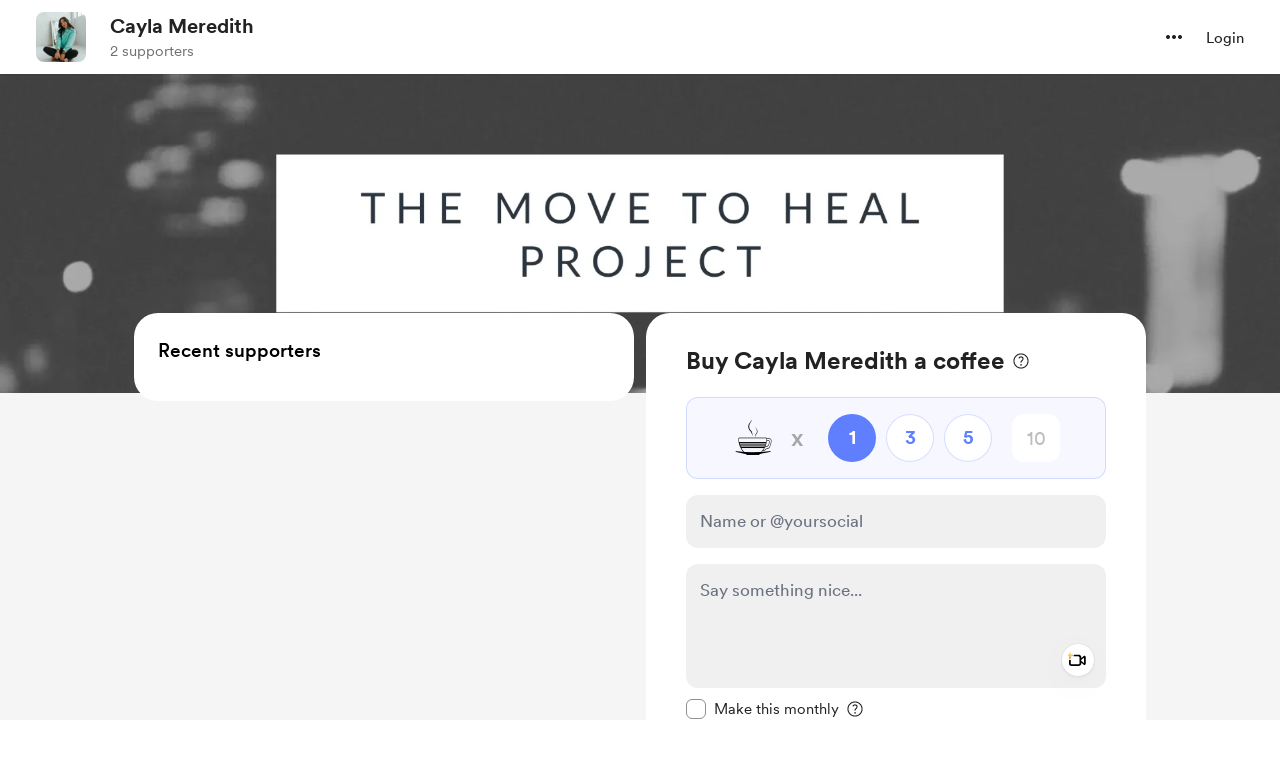

--- FILE ---
content_type: text/css
request_url: https://cdn.buymeacoffee.com/static/prod/11.3.3/build/assets/ShimmerLoader-dde565ee.css
body_size: -355
content:
.shimmerBG{animation-duration:2.2s;animation-fill-mode:forwards;animation-iteration-count:infinite;animation-name:shimmer;animation-timing-function:linear;background:#ddd;background:linear-gradient(to right,#F6F6F6 8%,#F0F0F0 18%,#F6F6F6 33%);background-size:1200px 100%}@keyframes shimmer{0%{background-position:-1200px 0}to{background-position:1200px 0}}


--- FILE ---
content_type: application/javascript
request_url: https://cdn.buymeacoffee.com/static/prod/11.3.3/build/assets/Button-4e89a9c3.js
body_size: 198
content:
import{h as o}from"./BaseLayout-fe628a45.js";import{o as s,c as n,a as r,n as t,j as d,l as u,u as i,e as p}from"./app-a70818d5.js";import{_ as b}from"./_plugin-vue_export-helper-c27b6911.js";const f={class:"flex items-center justify-center"},y={__name:"StripeElementsLoader",props:{sizeClass:{default:"w-8 h-8"},varient:{default:"dark"}},setup(e){return(a,l)=>(s(),n("div",f,[r("div",{class:t([[e.varient=="white"?"!border-white !border-b-transparent":"border-dark",e.sizeClass],"tw-circle-loader"])},null,2)]))}};const m=["type"],h={__name:"Button",props:{type:{type:String,default:"submit"},btnType:{type:String,default:"primary"},isCircularLoader:{type:Boolean,default:!1},disabled:Boolean,initiallyDisabled:Boolean},setup(e){const a=e,l=d(()=>({"dot-flashing-dark bg-dark":a.btnType==="white","dot-flashing-white bg-dark":a.btnType==="dark","dot-flashing bg-themeTextColor":a.btnType==="primary"}));return(c,g)=>(s(),n("button",{type:e.type,class:t(["tw-btn-bg relative flex justify-center items-center focus:outline-none ring-transparent",[e.disabled?"pointer-events-none":e.initiallyDisabled?"cursor-not-allowed":"cursor-pointer"," bmc-btn-wrapper-"+i(o).generateRandomNum()]])},[r("span",{class:t(["relative z-10 inline-flex w-full items-center justify-center",[e.disabled?"opacity-0":"opacity-100"," bmc-btn-"+i(o).generateRandomNum()]])},[u(c.$slots,"default",{},void 0,!0)],2),e.isCircularLoader?(s(),n("span",{key:0,class:t(["block absolute",e.disabled?"opacity-100":"opacity-0"])},[p(y,{varient:"white",sizeClass:"w-6 h-6"})],2)):(s(),n("span",{key:1,class:t(["block absolute",e.disabled?"opacity-100":"opacity-0"])},[r("span",{class:t(["w-2 h-2 rounded-full block",l.value])},null,2)],2))],10,m))}},v=b(h,[["__scopeId","data-v-1f9fcdbf"]]);export{v as A,y as _};


--- FILE ---
content_type: application/javascript
request_url: https://cdn.buymeacoffee.com/static/prod/11.3.3/build/assets/Footer.vue_vue_type_style_index_0_scoped_da4783f8_lang-f739bbab.js
body_size: 17020
content:
import{A}from"./Modal-ff3048da.js";import{_ as z}from"./ModalClose-f44a14c4.js";import{o as r,c as l,a as t,s as B,D as R,r as v,a0 as ie,b as W,t as p,u as a,n as g,e as d,g as D,h as C,f as T,w as H,ab as ne,_ as de,j as te,l as ce,i as ae,a5 as he,K as ue,C as me,F as E,L as K,m as Q,x as Z,p as re,B as fe,d as I,W as ge,y as se,P as N}from"./app-a70818d5.js";import{_ as G}from"./Facebook-26434aa3.js";import{_ as V}from"./_plugin-vue_export-helper-c27b6911.js";import{_ as pe}from"./Instagram-3170722c.js";import{A as F}from"./Button-4e89a9c3.js";import{_ as Y}from"./XIcon-9d7b97ba.js";import{h as y,r as J}from"./BaseLayout-fe628a45.js";import{a as U}from"./appVariables-ad2859bc.js";import{_ as we}from"./HeaderDropdownWrap-6522a751.js";import{_ as _e}from"./DropDown-e1dd57bf.js";import{_ as oe}from"./ImageElement-4412a2f7.js";import{_ as Ce}from"./Input-fb2fb1d4.js";import{_ as X}from"./InputError-827daeba.js";import{s as O}from"./shareUrls-9d84e9fc.js";import{_ as ee}from"./ArrowThin-2bbd07ff.js";const ke={},xe=["aria-label"],be=t("rect",{x:"0.977539",y:"0.5",width:"23",height:"19.2105",rx:"3.5",stroke:"#222222"},null,-1),ve=t("path",{"fill-rule":"evenodd","clip-rule":"evenodd",d:"M12.1967 11.5004C12.4251 11.6717 12.7391 11.6717 12.9674 11.5004L20.6406 5.74559C20.9244 5.53275 20.9819 5.13017 20.769 4.84639C20.5562 4.56261 20.1536 4.5051 19.8698 4.71793L12.5821 10.1838L5.29429 4.71793C5.01051 4.5051 4.60793 4.56261 4.3951 4.84639C4.18226 5.13017 4.23977 5.53275 4.52355 5.74559L12.1967 11.5004Z",fill:"#222222"},null,-1),$e=[be,ve];function ye(e,s){return r(),l("svg",{"aria-label":e.$t("lang.a11y.svg.mail"),width:"25",height:"24",viewBox:"0 0 25 21",fill:"none",xmlns:"http://www.w3.org/2000/svg"},$e,8,xe)}const Me=V(ke,[["render",ye]]),Le={},De=["aria-label"],He=t("path",{d:"M23.5216 3.18492C23.3859 2.67434 23.1185 2.20834 22.7462 1.83358C22.3738 1.45881 21.9095 1.18842 21.3998 1.04947C19.5234 0.544922 12.0234 0.544922 12.0234 0.544922C12.0234 0.544922 4.52344 0.544922 2.64707 1.04947C2.13737 1.18842 1.6731 1.45881 1.30073 1.83358C0.928354 2.20834 0.660943 2.67434 0.525256 3.18492C0.0234376 5.06947 0.0234375 8.99947 0.0234375 8.99947C0.0234375 8.99947 0.0234376 12.9295 0.525256 14.814C0.660943 15.3246 0.928354 15.7906 1.30073 16.1654C1.6731 16.5401 2.13737 16.8105 2.64707 16.9495C4.52344 17.454 12.0234 17.454 12.0234 17.454C12.0234 17.454 19.5234 17.454 21.3998 16.9495C21.9095 16.8105 22.3738 16.5401 22.7462 16.1654C23.1185 15.7906 23.3859 15.3246 23.5216 14.814C24.0234 12.9295 24.0234 8.99947 24.0234 8.99947C24.0234 8.99947 24.0234 5.06947 23.5216 3.18492Z",fill:"#FF0302"},null,-1),Ve=t("path",{d:"M9.56934 12.5689V5.43164L15.8421 9.00028L9.56934 12.5689Z",fill:"#FEFEFE"},null,-1),Pe=[He,Ve];function Te(e,s){return r(),l("svg",{"aria-label":e.$t("lang.a11y.svg.youtube"),width:"25",height:"18",viewBox:"0 0 25 18",fill:"none",xmlns:"http://www.w3.org/2000/svg"},Pe,8,De)}const Ue=V(Le,[["render",Te]]),Ze=["aria-label","width","height"],Se=t("path",{d:"M14.014 0.800003V17.7931C14.014 20.7793 11.5932 23.2 8.60709 23.2C5.62095 23.2 3.2002 20.7793 3.2002 17.7931C3.2002 14.807 5.62095 12.3862 8.60709 12.3862M20.9657 9.29656C17.1264 9.29656 14.014 6.18416 14.014 2.34483",stroke:"black","stroke-width":"1.5"},null,-1),je=[Se],Be={__name:"TikTok",props:{width:{default:"24"},height:{default:"24"}},setup(e){return(s,o)=>(r(),l("svg",{"aria-label":s.$t("lang.a11y.svg.tiktok"),width:e.width,height:e.height,viewBox:"0 0 24 24",fill:"none",xmlns:"http://www.w3.org/2000/svg"},je,8,Ze))}},Fe={},Ee=["aria-label"],Ie=t("path",{d:"M20.5912 11.1428L17.1627 14.5714H13.7341L10.7341 17.5714V14.5714H6.87695V1.71423H20.5912V11.1428Z",fill:"white"},null,-1),Oe=t("path",{d:"M6.02009 0L1.73438 4.28571V19.7143H6.87723V24L11.1629 19.7143H14.5915L22.3058 12V0H6.02009ZM20.5915 11.1429L17.1629 14.5714H13.7344L10.7344 17.5714V14.5714H6.87723V1.71429H20.5915V11.1429Z",fill:"#8C44F7"},null,-1),We=t("path",{d:"M18.0199 4.71423H16.3057V9.85709H18.0199V4.71423Z",fill:"#9146FF"},null,-1),Ae=t("path",{d:"M13.3061 4.71423H11.5918V9.85709H13.3061V4.71423Z",fill:"#9146FF"},null,-1),ze=[Ie,Oe,We,Ae];function Ne(e,s){return r(),l("svg",{"aria-label":e.$t("lang.a11y.svg.twitch"),width:"24",height:"24",viewBox:"0 0 24 24",fill:"none",xmlns:"http://www.w3.org/2000/svg"},ze,8,Ee)}const Re=V(Fe,[["render",Ne]]),qe={},Ke=["aria-label"],Qe=B('<g clip-path="url(#clip0_137_608)"><path d="M21 19H19V21H21V19Z" fill="black"></path><path d="M15 13H13V15H15V13Z" fill="black"></path><path d="M17 15H15V17H17V15Z" fill="black"></path><path d="M15 17H13V19H15V17Z" fill="black"></path><path d="M17 19H15V21H17V19Z" fill="black"></path><path d="M19 17H17V19H19V17Z" fill="black"></path><path d="M19 13H17V15H19V13Z" fill="black"></path><path d="M21 15H19V17H21V15Z" fill="black"></path><mask id="path-9-inside-1_137_608" fill="white"><rect x="3" y="3" width="8" height="8" rx="1"></rect></mask><rect x="3" y="3" width="8" height="8" rx="1" stroke="black" stroke-width="2.4" mask="url(#path-9-inside-1_137_608)"></rect><mask id="path-10-inside-2_137_608" fill="white"><rect x="13" y="3" width="8" height="8" rx="1"></rect></mask><rect x="13" y="3" width="8" height="8" rx="1" stroke="black" stroke-width="2.4" mask="url(#path-10-inside-2_137_608)"></rect><mask id="path-11-inside-3_137_608" fill="white"><rect x="3" y="13" width="8" height="8" rx="1"></rect></mask><rect x="3" y="13" width="8" height="8" rx="1" stroke="black" stroke-width="2.4" mask="url(#path-11-inside-3_137_608)"></rect></g><defs><clipPath id="clip0_137_608"><rect width="24" height="24" fill="white"></rect></clipPath></defs>',2),Ge=[Qe];function Ye(e,s){return r(),l("svg",{"aria-label":e.$t("lang.a11y.svg.qr_code"),width:"24",height:"24",viewBox:"0 0 24 24",fill:"none",xmlns:"http://www.w3.org/2000/svg"},Ge,8,Ke)}const Je=V(qe,[["render",Ye]]),Xe={class:"p-6 pt-8 border-b border-greyE5 w-full xs:p-4 xs:pt-8"},e1={class:"text-dark text-xl font-cr-bold text-center"},t1={class:"grid grid-cols-2 gap-4 mt-4 text-dark text-sm font-cr-book xs:mt-4"},a1=["href","aria-label"],r1=["href","aria-label"],s1=["href","aria-label"],o1={class:"p-6 pt-4 xs:p-4 xs:pt-8"},l1={class:"text-dark text-lg tracking-[-.5px] font-cr-medium text-center"},i1={class:"mt-4 flex"},n1=t("textarea",{"aria-hidden":!0,class:"absolute opacity-0 -z-10",id:"pageLink"},null,-1),d1=["value"],c1={class:"mt-6 py-4 px-4 border border-pageTheme rounded-lg bg-pageTheme05 flex justify-center"},h1={class:"text-dark font-cr-regular text-sm"},u1={class:"font-cr-bold"},m1={class:"mt-3 flex justify-center items-center"},f1={__name:"ShareElement",props:["creatorData","creatorPageUrl","creatorShortPageUrl"],setup(e){const s=e,{t:o}=R();let n="flex border items-center border-greyE5 rounded-lg p-4 hover:bg-greyF9 xs:p-4",c=v(""),k=v(""),i=v(""),m=v(!1),h=v(!1),L=ie(),f=v(""),M=v("");const S=()=>{L.value=ne(()=>de(()=>import("./QrCodeElement-fdd3a82f.js"),["assets/QrCodeElement-fdd3a82f.js","assets/app-a70818d5.js","assets/app-7d45ceca.css","assets/shareUrls-9d84e9fc.js"]))};U.IsBrowser&&(S(),h.value=!0);const x=()=>{y.copyLink("pageLink",y.trimUrl(s.creatorShortPageUrl)),m.value=!0,setTimeout(()=>{m.value=!1},2e3)};return W(()=>{let _=s.creatorData.twitter_handle?` (@${s.creatorData.twitter_handle})`:"",$=s.creatorData.work?` is ${s.creatorData.work}`:" is on @buymeacoffee!";i.value=s.creatorData.tag_emoji?s.creatorData.tag_emoji:"☕️",k.value=s.creatorData.name+$,M.value="mailto:?body="+encodeURIComponent(k.value+`🎉

`+(s.creatorData.is_payout_connected?o("lang.header.page_share_link",[s.creatorData.tag_alternative,i.value]):"")+`
`+y.trimUrl(s.creatorPageUrl)),c.value=s.creatorData.name+_+$,f.value=U.tweetUrlPrefix+encodeURIComponent(c.value+`🎉

`+(s.creatorData.is_payout_connected?o("lang.header.page_share_link",[s.creatorData.tag_alternative,i.value]):"")+`
`+y.trimUrl(s.creatorPageUrl))}),(_,$)=>(r(),l("div",null,[t("div",Xe,[t("div",e1,p(_.$t("lang.header.share_modal_title",{name:e.creatorData.name})),1),t("div",t1,[a(f)?(r(),l("a",{key:0,onclick:"window.open(this.href,'targetWindow','toolbar=no,location=0,status=no,menubar=no,scrollbars=yes,resizable=yes,width=600,height=250'); return false;",href:a(f),"aria-label":_.$t("lang.a11y.twitter_share"),class:g(a(n))},[d(Y,{width:"16",height:"16",class:"mr-4"}),D(" "+p(_.$t("lang.common.twitter")),1)],10,a1)):C("",!0),t("a",{onclick:"window.open(this.href,'targetWindow','toolbar=no,location=0,status=no,menubar=no,scrollbars=yes,resizable=yes,width=600,height=250'); return false;",href:`${a(U).fbShareUrlPrefix}${a(y).trimUrl(e.creatorPageUrl)}`,"aria-label":_.$t("lang.a11y.facebook_share"),class:g(a(n))},[d(G,{class:"mr-4 w-5"}),D(" "+p(_.$t("lang.common.facebook")),1)],10,r1),a(M)?(r(),l("a",{key:1,href:a(M),"aria-label":_.$t("lang.a11y.email_share"),class:g(a(n))},[d(Me,{class:"mr-4 w-5"}),D(" "+p(_.$t("lang.common.email")),1)],10,s1)):C("",!0),a(h)?(r(),T(a(L),{key:2,"aria-label":_.$t("lang.a11y.save_qr"),shareBoxClass:a(n)},{default:H(()=>[d(Je,{class:"mr-4 w-5"}),D(" "+p(_.$t("lang.common.qr_code")),1)]),_:1},8,["aria-label","shareBoxClass"])):C("",!0)])]),t("div",o1,[t("div",l1,p(_.$t("lang.header.share_page_link")),1),t("div",i1,[n1,t("input",{type:"text",class:"w-full border border-pageTheme rounded-lg p-3 px-4 mr-2 text-sm font-cr-book text-dark focus:border-pageTheme focus:outline-none focus:ring-0 focus:ring-offset-0",value:`${a(y).trimUrl(e.creatorShortPageUrl)}`,readonly:""},null,8,d1),d(F,{onClick:x,"aria-label":_.$t("lang.a11y.copy_link"),class:"w-34 px-2 font-cr-bold text-sm text-themeTextColor tw-theme-color-rounded-full before:rounded-lg xs:px-4 xs:text-sm",btnType:"primary"},{default:H(()=>[D(p(a(m)?_.$t("lang.common.copied"):_.$t("lang.common.copy")),1)]),_:1},8,["aria-label"])]),t("div",c1,[t("div",null,[t("div",h1,[t("span",u1,p(_.$t("lang.common.advice"))+":",1),D(" "+p(_.$t("lang.header.add_link_social_bio"))+". ",1)]),t("div",m1,[d(Ue,{class:"mr-6"}),d(pe,{class:"mr-6"}),d(Y,{width:"20",height:"20",class:"mr-6"}),d(Be,{class:"mr-6"}),d(G,{class:"mr-6"}),d(Re,{class:"mr-4"})])])])])]))}},g1={},p1={width:"24",height:"24",viewBox:"0 0 24 24",class:"fill-white group-hover:fill-primary",xmlns:"http://www.w3.org/2000/svg"},w1=t("rect",{x:"3",y:"3",width:"18",height:"18",rx:"1.5",class:"stroke-dark","stroke-width":"1.4","stroke-linejoin":"round"},null,-1),_1=t("path",{d:"M6.99902 8.25L16.999 8.25",class:"stroke-dark","stroke-width":"1.4","stroke-linecap":"round"},null,-1),C1=t("path",{d:"M6.99902 12L16.999 12",class:"stroke-dark","stroke-width":"1.4","stroke-linecap":"round"},null,-1),k1=t("path",{d:"M6.99902 15.75L11.999 15.75",class:"stroke-dark","stroke-width":"1.4","stroke-linecap":"round"},null,-1),x1=[w1,_1,C1,k1];function b1(e,s){return r(),l("svg",p1,x1)}const v1=V(g1,[["render",b1]]),$1={},y1={width:"24",height:"24",viewBox:"0 0 24 24",class:"fill-white group-hover:fill-primary",xmlns:"http://www.w3.org/2000/svg"},M1=B('<g clip-path="url(#clip0_1062_647)"><path d="M20.25 4H3.75C3.33579 4 3 4.35817 3 4.8V19.2C3 19.6418 3.33579 20 3.75 20H20.25C20.6642 20 21 19.6418 21 19.2V4.8C21 4.35817 20.6642 4 20.25 4Z" class="stroke-dark" stroke-width="1.2" stroke-linecap="round" stroke-linejoin="round"></path><path d="M3 15.7519L7.71563 11.0362C7.78541 10.9654 7.8686 10.9091 7.96034 10.8707C8.05208 10.8323 8.15054 10.8125 8.25 10.8125C8.34946 10.8125 8.44792 10.8323 8.53966 10.8707C8.6314 10.9091 8.71459 10.9654 8.78437 11.0362L12.9656 15.2175C13.0354 15.2884 13.1186 15.3446 13.2103 15.383C13.3021 15.4215 13.4005 15.4412 13.5 15.4412C13.5995 15.4412 13.6979 15.4215 13.7897 15.383C13.8814 15.3446 13.9646 15.2884 14.0344 15.2175L15.9656 13.2862C16.0354 13.2154 16.1186 13.1591 16.2103 13.1207C16.3021 13.0823 16.4005 13.0625 16.5 13.0625C16.5995 13.0625 16.6979 13.0823 16.7897 13.1207C16.8814 13.1591 16.9646 13.2154 17.0344 13.2862L21 17.2519" class="stroke-dark" stroke-width="1.2" stroke-linecap="round" stroke-linejoin="round"></path><path d="M14.625 10.5C15.2463 10.5 15.75 9.99632 15.75 9.375C15.75 8.75368 15.2463 8.25 14.625 8.25C14.0037 8.25 13.5 8.75368 13.5 9.375C13.5 9.99632 14.0037 10.5 14.625 10.5Z" fill="black"></path></g><defs><clipPath id="clip0_1062_647"><rect width="24" height="24" fill="white"></rect></clipPath></defs>',2),L1=[M1];function D1(e,s){return r(),l("svg",y1,L1)}const H1=V($1,[["render",D1]]),V1={},P1={width:"24",height:"24",viewBox:"0 0 24 24",fill:"none",xmlns:"http://www.w3.org/2000/svg"},T1=B('<g clip-path="url(#clip0_1087_150)"><path d="M18.1406 13H21.1406V18.25C21.1406 18.6478 20.9826 19.0294 20.7013 19.3107C20.42 19.592 20.0385 19.75 19.6406 19.75H18.1406C17.7428 19.75 17.3613 19.592 17.08 19.3107C16.7987 19.0294 16.6406 18.6478 16.6406 18.25V14.5C16.6406 14.1022 16.7987 13.7206 17.08 13.4393C17.3613 13.158 17.7428 13 18.1406 13Z" class="stroke-dark group-hover:fill-primary"></path><path d="M3 18.25V13H6C6.39782 13 6.77936 13.158 7.06066 13.4393C7.34196 13.7206 7.5 14.1022 7.5 14.5V18.25C7.5 18.6478 7.34196 19.0294 7.06066 19.3107C6.77936 19.592 6.39782 19.75 6 19.75H4.5C4.10218 19.75 3.72064 19.592 3.43934 19.3107C3.15804 19.0294 3 18.6478 3 18.25Z" class="stroke-dark group-hover:fill-primary"></path><path d="M21.1406 13.0003H18.1406C17.7428 13.0003 17.3613 13.1583 17.08 13.4397C16.7987 13.721 16.6406 14.1025 16.6406 14.5003V18.2503C16.6406 18.6481 16.7987 19.0297 17.08 19.311C17.3613 19.5923 17.7428 19.7503 18.1406 19.7503H19.6406C20.0384 19.7503 20.42 19.5923 20.7013 19.311C20.9826 19.0297 21.1406 18.6481 21.1406 18.2503V13.0003ZM21.1406 13.0003C21.1407 11.8121 20.9054 10.6356 20.4484 9.53875C19.9915 8.4419 19.3218 7.4464 18.4781 6.60969C17.6344 5.77297 16.6334 5.11161 15.5328 4.66375C14.4322 4.21589 13.2538 3.99041 12.0656 4.00031C10.8782 3.99165 9.70083 4.21805 8.60132 4.66647C7.5018 5.11488 6.50189 5.77645 5.6592 6.61304C4.81651 7.44963 4.1477 8.44471 3.69131 9.54094C3.23492 10.6372 2.99997 11.8129 3 13.0003M3 13.0003V18.2503C3 18.6481 3.15804 19.0297 3.43934 19.311C3.72064 19.5923 4.10218 19.7503 4.5 19.7503H6C6.39782 19.7503 6.77936 19.5923 7.06066 19.311C7.34196 19.0297 7.5 18.6481 7.5 18.2503V14.5003C7.5 14.1025 7.34196 13.721 7.06066 13.4397C6.77936 13.1583 6.39782 13.0003 6 13.0003H3Z" class="stroke-dark" stroke-width="1.5" stroke-linecap="round" stroke-linejoin="round"></path></g><defs><clipPath id="clip0_1087_150"><rect width="24" height="24" fill="white"></rect></clipPath></defs>',2),U1=[T1];function Z1(e,s){return r(),l("svg",P1,U1)}const S1=V(V1,[["render",Z1]]),j1={},B1={width:"25",height:"25",viewBox:"0 0 25 25",fill:"none",xmlns:"http://www.w3.org/2000/svg"},F1=B('<path d="M19.4848 22.0352V14.9316C19.4848 14.512 19.1446 14.1719 18.725 14.1719H4.43555C4.01594 14.1719 3.67578 14.512 3.67578 14.9316V22.0352C3.67578 22.4548 4.01594 22.795 4.43555 22.795H18.725C19.1446 22.795 19.4848 22.4548 19.4848 22.0352Z" class="fill-white stroke-dark group-hover:fill-primary" stroke-width="1.4"></path><rect x="1.52051" y="8.41797" width="20.1206" height="5.74873" rx="0.759766" class="fill-white stroke-dark group-hover:fill-primary" stroke-width="1.4"></rect><path d="M11.582 8.41797V22.7898" class="stroke-dark" stroke-width="1.4" stroke-linecap="round"></path><path d="M11.5771 4.75319C11.5771 2.96729 13.0249 1.51953 14.8108 1.51953V1.51953C16.5967 1.51953 18.0445 2.96729 18.0445 4.75319V4.75319C18.0445 6.53909 16.5967 7.98685 14.8108 7.98685H11.5771V4.75319Z" class="stroke-dark" stroke-width="1.4"></path><path d="M11.5771 4.75319C11.5771 2.96729 10.1294 1.51953 8.34349 1.51953V1.51953C6.55759 1.51953 5.10983 2.96729 5.10983 4.75319V4.75319C5.10983 6.53909 6.55759 7.98685 8.34349 7.98685H11.5771V4.75319Z" class="stroke-dark" stroke-width="1.4"></path>',5),E1=[F1];function I1(e,s){return r(),l("svg",B1,E1)}const O1=V(j1,[["render",I1]]),W1={},A1={width:"24",height:"24",viewBox:"0 0 24 24",class:"fill-white",xmlns:"http://www.w3.org/2000/svg"},z1=B('<rect x="2.3999" y="2.40234" width="19.2001" height="19.2001" rx="1.5" class="stroke-dark group-hover:fill-primary" stroke-width="1.4"></rect><path d="M15.095 14.5314L11.8282 18.0024L8.56135 14.5314C8.23722 14.187 8.05673 13.7319 8.05673 13.2589C8.05673 12.2336 8.88795 11.4023 9.91332 11.4023H9.96713C10.5475 11.4023 11.0964 11.6662 11.4589 12.1193L11.8282 12.5809L12.1974 12.1193C12.56 11.6661 13.1089 11.4023 13.6892 11.4023H13.743C14.7684 11.4023 15.5996 12.2336 15.5996 13.2589C15.5996 13.7319 15.4191 14.187 15.095 14.5314Z" fill="white" class="stroke-dark" stroke-width="1.4" stroke-linejoin="round"></path><path d="M3 7.80469H21.6001" class="stroke-dark" stroke-width="1.4" stroke-linecap="round"></path><path d="M8.25 7.5L8.25 2.99999" class="stroke-dark" stroke-width="1.4" stroke-linecap="round"></path><path d="M15 7.5L15 2.99999" class="stroke-dark" stroke-width="1.4" stroke-linecap="round"></path>',5),N1=[z1];function R1(e,s){return r(),l("svg",A1,N1)}const q1=V(W1,[["render",R1]]),K1={},Q1={width:"22",height:"22",viewBox:"0 0 22 22",fill:"none",xmlns:"http://www.w3.org/2000/svg"},G1=t("path",{d:"M2.90813 14.5996L8.47833 20.3711C9.15813 20.7353 10.7217 21.012 11.5374 19.2057C12.193 19.5559 14.5237 19.7884 15.1792 17.8218C16.029 17.9189 17.8013 17.6033 18.0927 15.5639C18.821 15.5639 20.4562 14.9084 20.2474 12.5776L12.7246 4.99434C10.0851 2.33361 5.79978 2.2806 3.09527 4.87522C0.352673 7.50639 0.268795 11.8648 2.90813 14.5996Z",class:"fill-white group-hover:fill-primary"},null,-1),Y1=t("path",{d:"M11.5374 19.2057C10.7217 21.012 9.15813 20.7353 8.47833 20.3711L2.90813 14.5996C0.268795 11.8648 0.352673 7.50639 3.09527 4.87522V4.87522C5.79978 2.2806 10.0851 2.33361 12.7246 4.99434L20.2474 12.5776C20.4562 14.9084 18.821 15.5639 18.0927 15.5639M11.5374 19.2057C12.193 19.5559 14.5237 19.7884 15.1792 17.8218M11.5374 19.2057L8.16576 15.834M15.1792 17.8218C16.029 17.9189 17.8013 17.6033 18.0927 15.5639M15.1792 17.8218L10.8932 13.5358M18.0927 15.5639L13.6207 11.0919",class:"stroke-dark","stroke-width":"1.4","stroke-linecap":"round"},null,-1),J1=t("path",{d:"M19.9463 12.9602L14.2555 6.85476C13.6432 7.34936 12.8527 8.14529 12.1285 8.78765C10.9985 9.7899 9.80204 10.4342 8.93793 9.43195C8.07382 8.4297 8.93793 6.99928 10.1344 5.85249C10.8001 5.2144 11.5024 4.43621 12.1285 4.12973C14.2555 2.91272 17.3567 2.22247 19.7571 4.77782C22.1576 7.33315 21.4229 10.6884 19.9463 12.9602Z",class:"fill-white group-hover:fill-primary"},null,-1),X1=t("path",{d:"M14.2555 6.85476L14.7676 6.37748C14.5171 6.10873 14.1015 6.07937 13.8157 6.31022L14.2555 6.85476ZM19.9463 12.9602L19.4343 13.4375L20.0451 14.0928L20.5333 13.3416L19.9463 12.9602ZM8.93793 9.43195L8.40777 9.88904H8.40777L8.93793 9.43195ZM12.1285 8.78765L12.593 9.31134V9.31134L12.1285 8.78765ZM12.1285 4.12973L12.4363 4.75843L12.4565 4.74851L12.4761 4.73731L12.1285 4.12973ZM10.1344 5.85249L9.65001 5.34714L9.65001 5.34714L10.1344 5.85249ZM19.7571 4.77782L19.247 5.25709L19.7571 4.77782ZM13.7435 7.33204L19.4343 13.4375L20.4584 12.4829L14.7676 6.37748L13.7435 7.33204ZM8.40777 9.88904C8.70392 10.2325 9.05955 10.4676 9.46714 10.5728C9.86916 10.6766 10.2669 10.64 10.6308 10.5331C11.3337 10.3266 12.0111 9.82742 12.593 9.31134L11.664 8.26396C11.1159 8.75013 10.63 9.07418 10.2362 9.18986C10.0517 9.24405 9.9177 9.24324 9.81705 9.21726C9.72196 9.19272 9.60399 9.13249 9.46809 8.97486L8.40777 9.88904ZM12.593 9.31134C12.9642 8.98211 13.3533 8.61266 13.7122 8.27703C14.0783 7.93453 14.4117 7.62847 14.6954 7.3993L13.8157 6.31022C13.4871 6.57565 13.119 6.91486 12.7558 7.25456C12.3853 7.60113 12.0171 7.95082 11.664 8.26396L12.593 9.31134ZM11.8207 3.50103C11.4095 3.70231 11.0144 4.03436 10.6703 4.35353C10.3382 4.66152 9.94543 5.06399 9.65001 5.34714L10.6188 6.35784C10.9891 6.00291 11.2803 5.69723 11.6223 5.37999C11.9523 5.07391 12.2214 4.86363 12.4363 4.75843L11.8207 3.50103ZM9.65001 5.34714C9.02005 5.95095 8.42677 6.67474 8.11606 7.43016C7.79661 8.20684 7.74613 9.12163 8.40777 9.88904L9.46809 8.97486C9.26561 8.74002 9.21513 8.43849 9.41082 7.96269C9.61526 7.46565 10.0523 6.90083 10.6188 6.35784L9.65001 5.34714ZM20.5333 13.3416C22.0901 10.9463 22.9892 7.19604 20.2673 4.29854L19.247 5.25709C21.326 7.47025 20.7556 10.4305 19.3594 12.5787L20.5333 13.3416ZM20.2673 4.29854C18.9262 2.87085 17.361 2.33316 15.8375 2.33914C14.3389 2.34503 12.9125 2.87466 11.7809 3.52215L12.4761 4.73731C13.4715 4.16778 14.6592 3.74378 15.843 3.73913C17.002 3.73458 18.1876 4.12944 19.247 5.25709L20.2673 4.29854Z",class:"fill-dark"},null,-1),et=[G1,Y1,J1,X1];function tt(e,s){return r(),l("svg",Q1,et)}const at=V(K1,[["render",tt]]),rt={class:"text-dark font-cr-bold text-base"},st={class:"mt-2 text-dark text-sm font-cr-medium text-center grid grid-cols-3 gap-x-6 xs:gap-x-1"},ot=["href"],lt=["href"],it=["href"],nt=["href"],dt=["href"],ct=["href"],ht={__name:"FeatureList",props:["mainUrl","creatorData"],setup(e){let s="h-30 flex justify-center items-center flex-col rounded-lg hover:bg-dark/5 group xs:h-25";return(o,n)=>(r(),l("div",null,[t("div",rt,p(o.$t("lang.header.choose_to_create")),1),t("div",st,[t("a",{href:`${e.mainUrl}/posts`,class:g(a(s))},[d(v1,{"aria-hidden":"true",class:"mb-4"}),D(" "+p(o.$t("lang.common.post")),1)],10,ot),t("a",{href:`${e.mainUrl}/gallery`,class:g(a(s))},[d(H1,{"aria-hidden":"true",class:"mb-4"}),D(" "+p(o.$t("lang.tab.gallery")),1)],10,lt),t("a",{href:`${e.mainUrl}/posts/audio/new`,class:g(a(s))},[d(S1,{"aria-hidden":"true",class:"mb-4"}),D(" "+p(o.$t("lang.common.audio")),1)],10,it),t("a",{href:`${e.mainUrl}/extras`,class:g(a(s))},[d(O1,{"aria-hidden":"true",class:"mb-4"}),D(" "+p(o.$t("lang.tab.shop")),1)],10,nt),e.creatorData.total_counts.all_wishlists_count>0&&e.creatorData.wishlists_with_support_exist||e.creatorData.feature_flags.hasOwnProperty("wishlist_commission")?(r(),l("a",{key:0,href:`${e.mainUrl}/wishlist`,class:g(a(s))},[d(q1,{"aria-hidden":"true",class:"mb-4"}),D(" "+p(o.$t("lang.tab.wishlist")),1)],10,dt)):C("",!0),e.creatorData.total_counts.all_commissions_count>0||e.creatorData.feature_flags.hasOwnProperty("wishlist_commission")?(r(),l("a",{key:1,href:`${e.mainUrl}/commissions`,class:g(a(s))},[d(at,{"aria-hidden":"true",class:"mb-4"}),D(" "+p(o.$t("lang.tab.commissions")),1)],10,ct)):C("",!0)])]))}},ut={width:"20",height:"20",viewBox:"0 0 20 20",fill:"none",xmlns:"http://www.w3.org/2000/svg"},mt=B('<mask id="mask0_1_798" style="mask-type:alpha;" maskUnits="userSpaceOnUse" x="2" y="2" width="16" height="17"><path d="M9.99805 2.91772V12.5011" stroke="black" stroke-width="1.66667" stroke-linecap="round" stroke-linejoin="round"></path><path d="M9.99805 2.91772L13.748 7.08439" stroke="black" stroke-width="1.66667" stroke-linecap="round" stroke-linejoin="round"></path><path d="M6.24838 7.08455L9.99838 2.91788" stroke="black" stroke-width="1.66667" stroke-linecap="round" stroke-linejoin="round"></path><path d="M3.33154 10.8331V14.9997C3.33154 16.3804 4.45083 17.4997 5.83154 17.4997H14.1649C15.5456 17.4997 16.6649 16.3804 16.6649 14.9997V10.8331" stroke="black" stroke-width="1.66667" stroke-linecap="round" stroke-linejoin="round"></path></mask>',1),ft={mask:"url(#mask0_1_798)"},gt={__name:"Share",props:["fillClass"],setup(e){return(s,o)=>(r(),l("svg",ut,[mt,t("g",ft,[t("rect",{class:g(e.fillClass?e.fillClass:""),x:"0.0161133",y:"0.179321",width:"20",height:"20",fill:"#222222"},null,2)])]))}},pt={__name:"ShareComponent",props:["fromComponent"],emits:["triggerOpenShareModal"],setup(e,{emit:s}){return v(!1),(o,n)=>(r(),T(F,{onClick:n[0]||(n[0]=c=>s("triggerOpenShareModal")),"aria-haspopup":"dialog","aria-label":o.$t("lang.a11y.share_profile"),class:g(["flex justify-center items-center cursor-pointer relative",e.fromComponent!=="creator_layout"?"w-10 h-10 tw-grey-line-border-rounded-full mr-3":"ml-3"])},{default:H(()=>[d(gt,{width:e.fromComponent==="creator_layout"?18:20,height:e.fromComponent==="creator_layout"?18:20,fillClass:{"fill-grey71":e.fromComponent==="creator_layout"}},null,8,["width","height","fillClass"])]),_:1},8,["aria-label","class"]))}},wt={class:"flex items-center relative flex-shrink-0"},_t={class:"xxs:hidden"},Ct={class:"hidden xxs:block"},kt=t("span",{"aria-hidden":"true",class:"mr-1 xxs:hidden"},"+",-1),xt={__name:"CreatorOwnPage",props:["creatorData"],emits:["triggerOpenShareModal","openEditModal","openFeatureCreateModal"],setup(e,{emit:s}){return(o,n)=>(r(),l("div",wt,[d(pt,{creatorData:e.creatorData,onTriggerOpenShareModal:n[0]||(n[0]=c=>o.$emit("triggerOpenShareModal"))},null,8,["creatorData"]),d(F,{onClick:n[1]||(n[1]=c=>o.$emit("openEditModal")),"aria-haspopup":"dialog",class:"open-edit-profile-modal cursor-pointer mr-3 font-cr-medium relative flex justify-center items-center px-3 tw-grey-line-border-rounded-full h-10 text-sm xs:mr-2"},{default:H(()=>[t("span",_t,p(o.$t("lang.header.edit_page")),1),t("span",Ct,p(o.$t("lang.common.edit")),1)]),_:1}),d(F,{onClick:n[2]||(n[2]=c=>o.$emit("openFeatureCreateModal")),"aria-haspopup":"dialog",class:"mr-3 px-5 h-10 font-cr-medium text-themeTextColor tw-theme-color-rounded-full xs:px-4 text-sm xs:mr-2"},{default:H(()=>[kt,D(" "+p(o.$t("lang.header.create")),1)]),_:1})]))}},bt=["aria-label"],vt={__name:"MoreOptionDots",props:{fillClass:{default:"fill-dark/25"}},setup(e){return(s,o)=>(r(),l("svg",{"aria-label":s.$t("lang.a11y.svg.more_options"),width:"16",height:"4",viewBox:"0 0 16 4",fill:"none",xmlns:"http://www.w3.org/2000/svg"},[t("path",{d:"M2 4C1.45 4 0.979167 3.80417 0.5875 3.4125C0.195833 3.02083 0 2.55 0 2C0 1.45 0.195833 0.979167 0.5875 0.5875C0.979167 0.195833 1.45 0 2 0C2.55 0 3.02083 0.195833 3.4125 0.5875C3.80417 0.979167 4 1.45 4 2C4 2.55 3.80417 3.02083 3.4125 3.4125C3.02083 3.80417 2.55 4 2 4ZM8 4C7.45 4 6.97917 3.80417 6.5875 3.4125C6.19583 3.02083 6 2.55 6 2C6 1.45 6.19583 0.979167 6.5875 0.5875C6.97917 0.195833 7.45 0 8 0C8.55 0 9.02083 0.195833 9.4125 0.5875C9.80417 0.979167 10 1.45 10 2C10 2.55 9.80417 3.02083 9.4125 3.4125C9.02083 3.80417 8.55 4 8 4ZM14 4C13.45 4 12.9792 3.80417 12.5875 3.4125C12.1958 3.02083 12 2.55 12 2C12 1.45 12.1958 0.979167 12.5875 0.5875C12.9792 0.195833 13.45 0 14 0C14.55 0 15.0208 0.195833 15.4125 0.5875C15.8042 0.979167 16 1.45 16 2C16 2.55 15.8042 3.02083 15.4125 3.4125C15.0208 3.80417 14.55 4 14 4Z",fill:"#1C1B1F",class:g(e.fillClass?e.fillClass:"")},null,2)],8,bt))}},$t={},yt={width:"40",height:"40",viewBox:"0 0 40 40",fill:"none",xmlns:"http://www.w3.org/2000/svg"},Mt=t("mask",{id:"mask0_71_1188",style:{"mask-type":"alpha"},maskUnits:"userSpaceOnUse",x:"0",y:"0",width:"40",height:"40"},[t("rect",{width:"40",height:"40",fill:"#D9D9D9"})],-1),Lt=t("g",{mask:"url(#mask0_71_1188)"},[t("path",{d:"M21.3454 3.44027L34.8208 11.4958C35.174 11.7073 35.4311 11.9881 35.5921 12.3382C35.7531 12.6882 35.8336 13.0413 35.8336 13.3974V31.5598C35.8336 32.2761 35.5782 32.8897 35.0674 33.4005C34.5566 33.9113 33.9431 34.1666 33.2267 34.1666H6.77383C6.05749 34.1666 5.44394 33.9113 4.93316 33.4005C4.42238 32.8897 4.16699 32.2761 4.16699 31.5598V13.3974C4.16699 13.0413 4.25033 12.6882 4.41699 12.3382C4.58366 11.9881 4.83792 11.7073 5.17978 11.4958L18.6552 3.44027C19.0743 3.20808 19.5249 3.09198 20.0069 3.09198C20.489 3.09198 20.9351 3.20808 21.3454 3.44027ZM20.2567 20.9231L33.4853 13.1133L20.2567 5.19661C20.1712 5.14319 20.0858 5.11648 20.0003 5.11648C19.9148 5.11648 19.8293 5.14319 19.7439 5.19661L6.51524 13.1133L19.7439 20.9231C19.8293 20.9765 19.9148 21.0032 20.0003 21.0032C20.0858 21.0032 20.1712 20.9765 20.2567 20.9231ZM18.6723 22.6709L6.26095 15.3226V31.5598C6.26095 31.7094 6.30903 31.8323 6.4052 31.9284C6.50137 32.0246 6.62424 32.0727 6.77383 32.0727H33.2267C33.3763 32.0727 33.4992 32.0246 33.5954 31.9284C33.6915 31.8323 33.7396 31.7094 33.7396 31.5598V15.3226L21.3282 22.6709C20.9231 22.9031 20.4817 23.0192 20.0041 23.0192C19.5265 23.0192 19.0826 22.9031 18.6723 22.6709Z",fill:"#1C1B1F"})],-1),Dt=[Mt,Lt];function Ht(e,s){return r(),l("svg",yt,Dt)}const Vt=V($t,[["render",Ht]]),Pt=["for"],Tt=["disabled","id"],Ut={__name:"CheckBoxSmall",props:{checked:{default:!0},disabled:{default:!1},value:{default:null},id:{type:String},labelClass:{default:"relative"},boxBorder:{default:"border-dark/50 hover:border-dark/90"}},emits:["update:checked"],setup(e,{emit:s}){const o=e,n=te({get(){return o.checked},set(c){o.disabled||s("update:checked",c)}});return(c,k)=>(r(),l("label",{class:g(["inline-flex cursor-pointer items-center",e.labelClass]),for:e.id},[t("span",{class:g(["text-[14px] pl-6 leading-[20px]",n.value?"text-dark":"text-grey71"])},[ce(c.$slots,"default")],2),ae(t("input",{type:"checkbox",disabled:e.disabled,"onUpdate:modelValue":k[0]||(k[0]=i=>n.value=i),id:e.id,class:"absolute left-0 top-0 opacity-0 w-full h-full cursor-pointer tw-checkbox"},null,8,Tt),[[he,n.value]]),t("span",{class:g(["tw-checkmark tw-input-common w-[14px] h-[14px] border border-solid absolute rounded top-1 left-0 ring-0 ring-gray-300 hover:border-dark15 after:left-[1px] after:top-[1.5px] after:w-[10px] after:h-[10px]",[e.boxBorder,n.value?"":"hover:ring-[3px]"]])},null,2)],10,Pt))}},Zt={class:"w-100 p-6 bg-white rounded-xl xs:w-full xs:rounded-b-none xs:pt-8 xs:p-4"},St={class:"flex justify-center"},jt={class:"text-dark font-cr-bold text-xl text-center mt-4"},Bt={class:"relative flex mt-4"},Ft={key:1,class:"flex justify-center text-dark font-cr-regular mt-4"},Et={class:"text-center"},It={class:"text-xl font-cr-medium mt-4"},Ot={class:"text-sm mt-2"},Wt={class:"flex flex-wrap mx-auto justify-center my-4 otp-input"},At=["onUpdate:modelValue","onInput","onKeydown"],zt={__name:"Follow",props:["creatorData"],emits:["close"],setup(e,{emit:s}){const o=e;let n=v(!1),c=v(!1),k=v([]);v([]);let i=v(!0),m=ue(["","","","","",""]),h=me({email:""});const L=()=>{m.map(u=>{}),h.email="",s("close")},f=(u,w)=>{const b=new Date;b.setTime(b.getTime()+5*60*1e3);const P="expires="+b.toUTCString();document.cookie=`${u}=${w}; ${P}; path=/`};W(()=>{const u=U.IsBrowser?y.getCookieValue("follow_user"):"";if(u){const w=u.split("&");for(const b of w){const[P,q]=b.split("=");if(P==="creator")if(P==="creator"&&+q===o.creatorData.project_id)n.value=!0,setTimeout(()=>{k.value[0].focus()},100);else return;else P==="email"&&n.value&&(h.email=q)}}});const M=()=>{y.validationCheck(h).then(()=>{axios.post(`api/v1/project/${o.creatorData.project_id}/follow/email`,h).then(function(){f("follow_user",`email=${h.email}&creator=${o.creatorData.project_id}`),n.value=!0,c.value=!1,setTimeout(()=>{_(0)},100)}).catch(u=>{c.value=!1,u.response.status===401?U.IsBrowser&&(window.location=`${U.appUrl}/login?email=${h.email}`):h.errors.email=u.response.data.errors.email[0]})}).catch(u=>{c.value=!1})},S=()=>{let u={email:h.email,otp:m.join(""),project_id:o.creatorData.project_id,should_notify_email:i.value};axios.post("auth/otp/action",u).then(async w=>{y.deleteCookieByName("follow_user"),await J.loginOldRepo(w.data.access_token),await J.getAccessTokenForBmcV2(w.data.access_token),setTimeout(()=>{window.location.reload(),L()},500)}).catch(w=>{y.deleteCookieByName("follow_user"),c.value=!1,w.response.status===401&&U.IsBrowser&&L(),h.errors.otp=w.response.data?w.response.data.errors.otp[0]:"lang.error.server_error"})},x=()=>{c.value=!0,n.value?S():M()},_=u=>{h.errors.otp="",u<6&&k.value[u]&&k.value[u].focus()},$=(u,w)=>{w.key==="Backspace"&&!m[u-1]&&u>0&&u!==1&&(m[u-2]="",k.value[u-2].focus())},j=u=>{h.errors.otp="";const w=u.clipboardData.getData("text");w.length===6&&/^\d{6}$/.test(w)&&w.split("").forEach((b,P)=>m[P]=b),setTimeout(()=>{k.value[5].focus()},10)};return(u,w)=>(r(),l("div",Zt,[d(z,{onClick:w[0]||(w[0]=b=>u.$emit("close")),class:"w-10 h-10 absolute right-3 top-3 xs:top-2",iconSize:{width:16,height:16}}),a(n)?(r(),l("div",Ft,[t("div",Et,[d(Vt,{class:"mx-auto"}),t("div",It,p(u.$t("lang.header.check_your_inbox")),1),t("div",Ot,p(u.$t("lang.header.follow_success",{email:a(h).email})),1),t("div",Wt,[(r(),l(E,null,re(6,b=>ae(t("input",{key:b,"onUpdate:modelValue":P=>a(m)[b-1]=P,ref_for:!0,ref_key:"otpInputs",ref:k,onInput:P=>_(b),onKeydown:[P=>$(b,P),K(Q(x,["prevent"]),["enter"])],onPaste:j,placeholder:"0",class:g(["w-10 h-12 text-center placeholder-grey71/50 text-dark bg-dark/5 border-dark/10 focus:bg-white focus:border-dark outline-none shadow-none focus:ring-0",(b===1?"rounded-l-lg":"")+(b===3?"mr-2 rounded-r-lg":"")+(b===4?"ml-2 rounded-l-lg":"")+(b===6?"rounded-r-lg":"")]),type:"text",maxlength:"1"},null,42,At),[[fe,a(m)[b-1]]])),64))]),a(h).errors.otp?(r(),T(X,{key:0,class:"my-2",message:u.$t(a(h).errors.otp)},null,8,["message"])):C("",!0),d(F,{onClick:x,disabled:a(c),class:"w-full h-12 mt-6 font-cr-bold text-themeTextColor tw-theme-color-rounded-full"},{default:H(()=>[D(p(u.$t("lang.common.confirm")),1)]),_:1},8,["disabled"])])])):(r(),l(E,{key:0},[t("div",St,[e.creatorData&&e.creatorData.dp?(r(),T(oe,{key:0,src:e.creatorData.dp,alt:e.creatorData.slug,width:100,height:100,intrinsicSize:400,class:"w-25 h-25",imageClass:"w-25 h-25 border-white rounded-full xs:w-20 xs:h-20 xs:border-2"},null,8,["src","alt"])):C("",!0)]),t("div",jt,p(u.$t("lang.header.follow"))+" "+p(u.$page.props.creator_data.data.name),1),d(Ce,{placeholder:"janedoe@gmail.com",modelValue:a(h).email,"onUpdate:modelValue":w[1]||(w[1]=b=>a(h).email=b),autofocus:"",hasError:a(h).errors.email,onInput:w[2]||(w[2]=b=>a(h).errors.email=""),onKeydown:K(Q(x,["prevent"]),["enter"]),class:g(["bg-dark/5 w-full mt-6 rounded-lg",a(h).errors.email?"":"border-transparent"])},null,8,["modelValue","hasError","onKeydown","class"]),a(h).errors.email?(r(),T(X,{key:0,class:"my-2",message:u.$t(a(h).errors.email)},null,8,["message"])):C("",!0),t("div",Bt,[d(Ut,{id:"email_supporters",checked:a(i),"onUpdate:checked":w[3]||(w[3]=b=>Z(i)?i.value=b:i=b),class:"absolute right-0 top-0"},{default:H(()=>[t("div",null,p(u.$t("lang.header.send_email_option",{name:e.creatorData.name})),1)]),_:1},8,["checked"])]),d(F,{onClick:x,disabled:a(c),class:"w-full h-12 mt-6 font-cr-bold text-themeTextColor tw-theme-color-rounded-full"},{default:H(()=>[D(p(u.$t("lang.header.follow")),1)]),_:1},8,["disabled"])],64))]))}},Nt={width:"18",height:"18",viewBox:"0 0 18 18",fill:"none",xmlns:"http://www.w3.org/2000/svg"},Rt=B('<mask id="mask0_72_118" style="mask-type:alpha;" maskUnits="userSpaceOnUse" x="2" y="1" width="14" height="16"><path d="M8.99854 2.62592V11.2509" stroke="black" stroke-width="1.3" stroke-linecap="round" stroke-linejoin="round"></path><path d="M8.99854 2.62592L12.3735 6.37591" stroke="black" stroke-width="1.3" stroke-linecap="round" stroke-linejoin="round"></path><path d="M5.62354 6.3761L8.99854 2.62609" stroke="black" stroke-width="1.3" stroke-linecap="round" stroke-linejoin="round"></path><path d="M2.99854 9.74969V13.2497C2.99854 14.6304 4.11782 15.7497 5.49853 15.7497H12.4985C13.8792 15.7497 14.9985 14.6304 14.9985 13.2497V9.74969" stroke="black" stroke-width="1.3" stroke-linecap="round" stroke-linejoin="round"></path></mask>',1),qt={mask:"url(#mask0_72_118)"},Kt={__name:"ShareDropDown",props:["fillClass"],setup(e){return(s,o)=>(r(),l("svg",Nt,[Rt,t("g",qt,[t("rect",{x:"0.0146484",y:"0.161377",width:"18",height:"18",fill:"#222",class:g(e.fillClass?e.fillClass:"")},null,2)])]))}},Qt=["aria-label","aria-expanded"],Gt={class:"w-full flex flex-col p-[6px]",role:"menu","aria-modal":"true"},Yt={class:"px-3 py-2 hover:bg-dark/5 active:bg-dark/10 flex items-center gap-2 rounded-lg"},Jt={key:0,width:"20",height:"20",viewBox:"0 0 20 20",fill:"none",xmlns:"http://www.w3.org/2000/svg"},Xt=t("mask",{id:"mask0_0_161",style:{"mask-type":"alpha"},maskUnits:"userSpaceOnUse",x:"0",y:"0",width:"20",height:"20"},[t("rect",{width:"20",height:"20",fill:"#D9D9D9"})],-1),ea=t("g",{mask:"url(#mask0_0_161)"},[t("path",{d:"M14.75 11V9.25H13V7.75H14.75V6H16.25V7.75H18V9.25H16.25V11H14.75ZM8 10C7.16667 10 6.45833 9.70833 5.875 9.125C5.29167 8.54167 5 7.83333 5 7C5 6.16667 5.29167 5.45833 5.875 4.875C6.45833 4.29167 7.16667 4 8 4C8.83333 4 9.54167 4.29167 10.125 4.875C10.7083 5.45833 11 6.16667 11 7C11 7.83333 10.7083 8.54167 10.125 9.125C9.54167 9.70833 8.83333 10 8 10ZM2 16V14.0833C2 13.7253 2.08681 13.3962 2.26042 13.096C2.43403 12.7959 2.67361 12.5556 2.97917 12.375C3.74306 11.9306 4.54861 11.5903 5.39583 11.3542C6.24306 11.1181 7.11111 11 8 11C8.88889 11 9.75694 11.1181 10.6042 11.3542C11.4514 11.5903 12.2569 11.9306 13.0208 12.375C13.3264 12.5556 13.566 12.7959 13.7396 13.096C13.9132 13.3962 14 13.7253 14 14.0833V16H2ZM3.5 14.5H12.5V14.0833C12.5 13.9935 12.479 13.9118 12.437 13.8382C12.395 13.7647 12.3396 13.7075 12.2708 13.6667C11.6181 13.2917 10.9306 13.0035 10.2083 12.8021C9.48611 12.6007 8.75 12.5 8 12.5C7.25 12.5 6.51389 12.6007 5.79167 12.8021C5.06944 13.0035 4.38194 13.2917 3.72917 13.6667C3.66042 13.7075 3.60503 13.7647 3.56302 13.8382C3.52101 13.9118 3.5 13.9935 3.5 14.0833V14.5ZM8.00442 8.5C8.41814 8.5 8.77083 8.35269 9.0625 8.05808C9.35417 7.76346 9.5 7.40929 9.5 6.99558C9.5 6.58186 9.35269 6.22917 9.05808 5.9375C8.76346 5.64583 8.40929 5.5 7.99558 5.5C7.58186 5.5 7.22917 5.64731 6.9375 5.94192C6.64583 6.23654 6.5 6.59071 6.5 7.00442C6.5 7.41814 6.64731 7.77083 6.94192 8.0625C7.23654 8.35417 7.59071 8.5 8.00442 8.5Z",fill:"#1C1B1F"})],-1),ta=[Xt,ea],aa={key:1,width:"20",height:"20",viewBox:"0 0 20 20",fill:"none",xmlns:"http://www.w3.org/2000/svg"},ra=t("mask",{id:"mask0_72_93",style:{"mask-type":"alpha"},maskUnits:"userSpaceOnUse",x:"0",y:"0",width:"20",height:"20"},[t("rect",{width:"20",height:"20",fill:"#D9D9D9"})],-1),sa=t("g",{mask:"url(#mask0_72_93)"},[t("path",{d:"M10.9375 16H3.5C3.0875 16 2.73438 15.8531 2.44063 15.5594C2.14688 15.2656 2 14.9125 2 14.5V14.0833C2 13.7222 2.08681 13.3924 2.26042 13.0938C2.43403 12.7951 2.67361 12.5556 2.97917 12.375C3.72917 11.9306 4.52778 11.5903 5.375 11.3542C6.22222 11.1181 7.09722 11 8 11C8.31944 11 8.64236 11.0208 8.96875 11.0625C9.29514 11.1042 9.63889 11.1667 10 11.25L8.72917 12.5417C8.52083 12.5139 8.36806 12.5 8.27083 12.5H8C7.26389 12.5 6.53472 12.5972 5.8125 12.7917C5.09028 12.9861 4.39583 13.2778 3.72917 13.6667C3.66042 13.7075 3.60503 13.7647 3.56302 13.8382C3.52101 13.9118 3.5 13.9935 3.5 14.0833V14.5H9.45833L10.9375 16ZM13.0417 13.875L16.4167 10.5208C16.5694 10.3681 16.7431 10.2917 16.9375 10.2917C17.1319 10.2917 17.3056 10.3681 17.4583 10.5208C17.6111 10.6736 17.6875 10.8507 17.6875 11.0521C17.6875 11.2535 17.6111 11.4306 17.4583 11.5833L13.5921 15.4574C13.439 15.6108 13.2604 15.6875 13.0562 15.6875C12.8521 15.6875 12.6736 15.6111 12.5208 15.4583L10.75 13.6875C10.5972 13.5347 10.5208 13.3611 10.5208 13.1667C10.5208 12.9722 10.5972 12.7986 10.75 12.6458C10.9028 12.4931 11.0799 12.4167 11.2812 12.4167C11.4826 12.4167 11.6597 12.4931 11.8125 12.6458L13.0417 13.875ZM8 10C7.16667 10 6.45833 9.70833 5.875 9.125C5.29167 8.54167 5 7.83333 5 7C5 6.16667 5.29167 5.45833 5.875 4.875C6.45833 4.29167 7.16667 4 8 4C8.83333 4 9.54167 4.29167 10.125 4.875C10.7083 5.45833 11 6.16667 11 7C11 7.83333 10.7083 8.54167 10.125 9.125C9.54167 9.70833 8.83333 10 8 10ZM8.00442 8.5C8.41814 8.5 8.77083 8.35269 9.0625 8.05808C9.35417 7.76346 9.5 7.40929 9.5 6.99558C9.5 6.58186 9.35269 6.22917 9.05808 5.9375C8.76346 5.64583 8.40929 5.5 7.99558 5.5C7.58186 5.5 7.22917 5.64731 6.9375 5.94192C6.64583 6.23654 6.5 6.59071 6.5 7.00442C6.5 7.41814 6.64731 7.77083 6.94192 8.0625C7.23654 8.35417 7.59071 8.5 8.00442 8.5Z",fill:"#1C1B1F"})],-1),oa=[ra,sa],la={class:"text-dark text-sm font-cr-book leading-5"},ia={key:1,class:"cursor-pointer",tabindex:"2"},na={class:"w-5 h-5 flex items-center justify-center"},da={class:"text-dark font-cr-book text-sm leading-5"},ca={class:"cursor-pointer",tabindex:"3"},ha=["href"],ua=t("div",{class:"w-5 h-5 flex items-center justify-center"},[t("svg",{width:"20",height:"20",viewBox:"0 0 20 20",fill:"none",xmlns:"http://www.w3.org/2000/svg"},[t("mask",{id:"mask0_72_60",style:{"mask-type":"alpha"},maskUnits:"userSpaceOnUse",x:"0",y:"0",width:"20",height:"20"},[t("rect",{width:"20",height:"20",fill:"#D9D9D9"})]),t("g",{mask:"url(#mask0_72_60)"},[t("path",{d:"M5.5 11V16.25C5.5 16.4625 5.42855 16.6406 5.28565 16.7844C5.14273 16.9281 4.96565 17 4.7544 17C4.54313 17 4.36458 16.9281 4.21875 16.7844C4.07292 16.6406 4 16.4625 4 16.25V3.75C4 3.5375 4.07188 3.35937 4.21563 3.21562C4.35938 3.07187 4.5375 3 4.75 3H10.4113C10.5954 3 10.7547 3.05274 10.8892 3.15821C11.0236 3.26368 11.1092 3.39844 11.1458 3.5625L11.5 5H15.25C15.4625 5 15.6406 5.07187 15.7844 5.21562C15.9281 5.35937 16 5.5375 16 5.75V12.25C16 12.4625 15.9281 12.6406 15.7844 12.7844C15.6406 12.9281 15.4625 13 15.25 13H11.5833C11.4088 13 11.253 12.9473 11.1159 12.8418C10.9788 12.7363 10.8916 12.6016 10.8542 12.4375L10.5 11H5.5ZM12.1667 11.5H14.5V6.5H10.9167C10.7422 6.5 10.5864 6.44726 10.4493 6.34179C10.3121 6.23632 10.2249 6.10156 10.1875 5.9375L9.83333 4.5H5.5V9.5H11.0833C11.2578 9.5 11.4136 9.55274 11.5507 9.65821C11.6879 9.76368 11.7751 9.89844 11.8125 10.0625L12.1667 11.5Z",fill:"#1C1B1F"})])])],-1),ma={class:"text-dark font-cr-book text-sm leading-5"},fa={__name:"PublicMoreOption",props:["creatorData","fromComponent"],emits:["triggerOpenShareModal","triggerFollowModalParent"],setup(e,{emit:s}){const o=e;let n=v(!1),c=v(!1),k=v(o.creatorData.following),i=v(!1);const m=()=>{I().props.current_user_data?(i.value=!0,k.value=!k.value,axios.post(`/api/v1/project/${o.creatorData.project_id}/follow`).then(function(f){ge.reload({only:["creator_data"]}),setTimeout(()=>{i.value=!1,window.location.reload()},200)}).catch(()=>{i.value=!1})):(c.value=!0,h(!0))},h=f=>{y.checkIsTab()&&s("triggerFollowModalParent",f)},L=f=>{n.value=f};return(f,M)=>(r(),l("div",null,[d(_e,{align:"right",contentClasses:"bg-white rounded-lg shadow-dropdown-sm border border-dark/5 !mt-0 overflow-y-hidden",widthClass:"w-[200px]",getDropdownCheck:!0,onIsOpen:L,class:"flex-shrink-0"},{trigger:H(()=>[t("div",{role:"button",tabindex:"0","aria-label":f.$t("lang.a11y.more_options"),"aria-haspopup":"menu","aria-expanded":a(n),class:g(["w-8 h-8 flex items-center justify-center cursor-pointer transition-all duration-100 ease hover:bg-greyF9 active:bg-dark/10 select-none rounded-full mr-4 xs:mr-0",a(n)?"bg-dark/5  xs:hover:bg-greyDD xs:bg-greyDD":""])},[d(vt,{fillClass:e.fromComponent==="creator_layout"?`fill-grey71 ${a(n)?"xs:fill-dark":""}`:"fill-dark"},null,8,["fillClass"])],10,Qt)]),content:H(()=>[t("ul",Gt,[!e.creatorData.own_page&&!e.creatorData.auth_user_blocked?(r(),l("li",{key:0,tabindex:"1",role:"button",onClick:m,class:"cursor-pointer select-none follow-user"},[t("div",Yt,[t("div",null,[a(k)?(r(),l("svg",aa,oa)):(r(),l("svg",Jt,ta))]),t("div",la,p(a(k)?f.$t("lang.header.following"):f.$t("lang.header.follow")),1)])])):C("",!0),e.fromComponent!=="creator_layout"?(r(),l("li",ia,[t("div",{role:"button",tabindex:"0",onClick:M[0]||(M[0]=S=>f.$emit("triggerOpenShareModal")),class:g(["px-3 py-2 hover:bg-dark/5 active:bg-dark/10 flex items-center gap-2 rounded-lg",e.creatorData.own_page?"mt-2":""])},[t("div",na,[d(Kt)]),t("div",da,p(f.$t("lang.common.share")),1)],2)])):C("",!0),t("li",ca,[t("a",{rel:"nofollow",class:"px-3 py-2 hover:bg-dark/5 active:bg-dark/10 flex items-center gap-2 rounded-lg",href:`${a(U).appUrl}/report?username=${e.creatorData.slug}`},[ua,t("div",ma,p(f.$t("lang.common.report")),1)],8,ha)])])]),_:1}),a(c)?(r(),T(A,{key:0,onClose:M[2]||(M[2]=S=>{Z(c)?c.value=!1:c=!1,h(!1)})},{default:H(()=>[d(zt,{creatorData:e.creatorData,onClose:M[1]||(M[1]=S=>{Z(c)?c.value=!1:c=!1,h(!1)})},null,8,["creatorData"])]),_:1})):C("",!0)]))}},ga={class:"w-125 bg-white rounded-xl p-6 xs:w-full xs:p-4 xs:pt-8 xs:rounded-b-none"},pa={class:"w-110 bg-white rounded-xl xs:w-full xs:rounded-b-none"},wa={__name:"CreatorPageHeaderOptions",props:["creatorData","tabsLength","mobileClass","singlePageHeader","toggleShareModal"],emits:["openEditModal"],setup(e,{emit:s}){const o=e,{locale:n}=R();let c=O.creatorPage(),k=O.creatorShortPageUrl(),i=v(!1),m=v(!1);W(()=>{y.getParamsValueFromUrl("share")&&(m.value=!0)}),se(()=>o.toggleShareModal,()=>{m.value=!0});const h=()=>{m.value=!1,y.removeParamsFromUrl("share")};return(L,f)=>(r(),l(E,null,[t("div",{class:g(["flex items-center justify-end relative xl:w-auto",[e.mobileClass,a(n)!=="en-US"?"w-[500px]":`${e.tabsLength>5?"w-[345px]":"w-100"}`,{"xxs:-mt-[7px]":!e.singlePageHeader}]])},[e.singlePageHeader?C("",!0):(r(),l(E,{key:0},[e.creatorData.own_page&&!e.creatorData.auth_user_blocked&&!a(y).checkIsTab()?(r(),T(xt,{key:0,creatorData:e.creatorData,onOpenEditModal:f[0]||(f[0]=M=>L.$emit("openEditModal")),onTriggerOpenShareModal:f[1]||(f[1]=M=>Z(m)?m.value=!0:m=!0),onOpenFeatureCreateModal:f[2]||(f[2]=M=>Z(i)?i.value=!0:i=!0)},null,8,["creatorData"])):C("",!0),!e.creatorData.own_page&&(!a(y).checkIsTab()&&!e.singlePageHeader||e.singlePageHeader)?(r(),T(fa,{key:1,class:g({"maxmd:mr-5":e.singlePageHeader}),creatorData:e.creatorData,onTriggerOpenShareModal:f[3]||(f[3]=M=>Z(m)?m.value=!0:m=!0)},null,8,["class","creatorData"])):C("",!0)],64)),d(we,{onOpenEditModal:f[4]||(f[4]=M=>L.$emit("openEditModal")),onOpenFeatureCreateModal:f[5]||(f[5]=M=>Z(i)?i.value=!0:i=!0)})],2),a(i)?(r(),T(A,{key:0,onClose:f[7]||(f[7]=M=>Z(i)?i.value=!1:i=!1)},{default:H(()=>[t("div",ga,[d(z,{role:"button",tabindex:"0","aria-label":L.$t("lang.a11y.close_popup"),onClick:f[6]||(f[6]=M=>Z(i)?i.value=!1:i=!1),class:"w-8 h-8 absolute right-3 top-4 xs:top-2",iconSize:{width:14,height:14}},null,8,["aria-label"]),d(ht,{mainUrl:a(U).mainUrl,creatorData:e.creatorData},null,8,["mainUrl","creatorData"])])]),_:1})):C("",!0),a(m)?(r(),T(A,{key:1,onClose:h},{default:H(()=>[t("div",pa,[d(z,{role:"button",tabindex:"0","aria-label":L.$t("lang.a11y.close_popup"),onClick:h,class:"w-8 h-8 absolute right-3 top-4 xs:top-2",iconSize:{width:14,height:14}},null,8,["aria-label"]),d(f1,{creatorData:e.creatorData,creatorPageUrl:a(c),creatorShortPageUrl:a(k)},null,8,["creatorData","creatorPageUrl","creatorShortPageUrl"])])]),_:1})):C("",!0)],64))}};const _a={key:0,class:"w-[20px] h-2"},Ca={class:"tw-tab-each relative text-sm font-cr-medium flex-shrink-0 last:mr-0 pb-px"},ka={key:0,class:"capitalize"},xa={key:1,class:"w-[20px] h-2"},ba=["aria-hidden","aria-label"],va=["aria-hidden","aria-label"],$a={__name:"Tab",props:["mobileTab"],emits:["emitTabsLength"],setup(e,{emit:s}){I().props.current_user_data;let o=v(0),n=v(!1),c=I().props.creator_tab_data.data.filter(x=>x.show_tab),k=c.filter(x=>x.show_tab&&x.active_tab);const i=v(null),m=v(null),{locale:h}=R();W(()=>{if(s("emitTabsLength",c.length),!!i.value){if(k[0].name==="home"||k[0].name==="membership"||k[0].name==="posts"){L(i.value);return}setTimeout(()=>{k[0].name==="gallery"?i.value.scrollLeft=110:i.value&&(i.value.scrollLeft=i.value.scrollWidth),L(i.value)},10)}}),y.checkIsMobile()&&document.addEventListener("touchend",function(x){o.value=100*i.value.scrollLeft/(m.value.scrollWidth-i.value.offsetWidth)});const L=()=>{o.value=100*i.value.scrollLeft/(m.value.scrollWidth-i.value.offsetWidth),setTimeout(()=>{n.value=m.value.scrollWidth>i.value.offsetWidth},100)},f=x=>{let _=i.value,$=y.checkIsMobile()?240:400;M(_,x,20,$,10)},M=(x,_,$,j,u)=>{let w=0,b=setInterval(function(){_=="left"?x.scrollLeft-=u:x.scrollLeft+=u,w+=u,w>=j&&U.IsBrowser&&window.clearInterval(b),o.value=100*x.scrollLeft/(m.value.scrollWidth-x.offsetWidth)},$)},S=(x,_)=>{let $=["text-pageTheme","hover:text-pageTheme","active:text-pageTheme","border-pageTheme","border-after"],j=["text-dark"];document.querySelectorAll(".tw-tab-each").forEach(w=>{w.classList.remove(...$),w.classList.add(...j)}),x.target.classList.add(...$),x.target.classList.remove(...j)};return(x,_)=>a(c).length>1?(r(),l("div",{key:0,class:g([[a(h)!=="en-US"?"minxl:w-[400px]":`${a(c).length>5?"minxl:w-[581px]":"minxl:w-[480px]"}`,{"tw-slider-shadow-grey-after after:w-2":a(n)&&a(o)<99&&e.mobileTab},{"tw-slider-shadow-after after:w-2":a(n)&&a(o)<99&&!e.mobileTab},{"tw-slider-shadow-grey-before":a(o)>0&&e.mobileTab},{"tw-slider-shadow-before":a(o)>0&&!e.mobileTab}],"tw-tab-main-wrap relative xs:w-auto mx-auto"])},[t("div",{ref_key:"tabWrapper",ref:i,class:g([{"overflow-x-auto w-[440px]":a(h)!=="en-US"},{"xs:w-screen xxs:!w-screen":e.mobileTab},"tw-tab-inner-wrap tw-hide-scrollbar text-center xl:overflow-x-auto xl:w-[405px] xs:w-80 xxs:!w-[262px]"])},[t("div",{ref_key:"tabInnerWrapper",ref:m,class:g(["inline-flex xs:gap-1.5 relative",[a(c).length>4?"xs:justify-start":"",a(h)!=="en-US"?"gap-3 justify-start":"gap-5 justify-center"]])},[e.mobileTab?(r(),l("div",_a)):C("",!0),(r(!0),l(E,null,re(a(c).filter($=>$.data_exists),$=>(r(),l("div",Ca,[d(a(N),{href:$.href,role:"button",tabindex:"0","aria-hidden":!$.data_exists,onClick:j=>S(j,$.href),"preserve-scroll":!a(y).checkIsMobile(),class:g(["tw-tab-each block mb-1 p-1 border-before cursor-pointer transition-all duration-200 rounded-lg transform translate-y-[1px] group xs:translate-y-0 xs:mb-[3px]",$.active_tab?"text-pageTheme border-after":"text-dark minxs:hover:text-pageTheme minxs:active:text-pageTheme border-transparent"])},{default:H(()=>[t("div",{class:g([{"items-center":!$.data_exists},"flex"])},[$.data_exists?(r(),l("span",ka,p(x.$t(`lang.tab.${$.name.toLowerCase()}`)),1)):C("",!0)],2)]),_:2},1032,["href","aria-hidden","onClick","preserve-scroll","class"])]))),256)),e.mobileTab?(r(),l("div",xa)):C("",!0)],2)],2),a(n)&&!e.mobileTab?(r(),l("div",{key:0,class:g(["tw-tab-arrow-wrap",{"hidden xl:block":a(h)==="en-US"}])},[a(o)>0?(r(),l("div",{key:0,role:"button",tabindex:"0","aria-hidden":a(o)<=0,"aria-label":x.$t("lang.a11y.previous"),onClick:_[0]||(_[0]=$=>f("left")),class:"-left-10 tw-tab-arrows group tw-scale-on-hover close-bg-transition xl:-left-4 xs:-left-10 xxs:-left-6"},[d(ee,{fillClass:"fill-grey71 group-hover:fill-dark",class:"transform -rotate-180 w-6 h-6",width:"20",height:"20"})],8,ba)):C("",!0),a(o)<99&&!e.mobileTab?(r(),l("div",{key:1,role:"button",tabindex:"0","aria-hidden":a(o)>=99,"aria-label":x.$t("lang.a11y.next"),onClick:_[1]||(_[1]=$=>f("right")),class:g([{"-right-20":a(h)!=="en-US"},"-right-10 tw-tab-arrows group tw-scale-on-hover close-bg-transition xl:-right-4 xs:-right-6 xxs:-right-6"])},[d(ee,{fillClass:"fill-grey71 group-hover:fill-dark",class:"w-6 h-6",width:"24",height:"24"})],10,va)):C("",!0)],2)):C("",!0)],2)):C("",!0)}},le=V($a,[["__scopeId","data-v-8baed009"]]),ya={class:"maxmd:w-full"},Ma={key:0,class:"text-grey71 !font-cr-regular text-sm"},La={key:0,class:"flex-col w-full items-center justify-center hidden xs:flex mt-3"},Da=t("div",{class:"h-[1px] bg-greyE9 w-full absolute bottom-2 z-0"},null,-1),Ha={__name:"CreatorInfo",props:["creatorData","singlePageHeader"],setup(e){let s=v(4);const o=n=>{s.value=n};return(n,c)=>(r(),l("div",ya,[e.creatorData?(r(),l("div",{key:0,class:g([{"maxmd:flex-wrap maxmd:text-center":!e.singlePageHeader},"flex items-center minmd:max-w-[460px] mr-4 maxmd:w-full"])},[d(a(N),{href:a(O).creatorPage(),rel:"nofollow","aria-label":n.$t("lang.a11y.to_creator_profile"),class:"maxmd:mx-auto flex-shrink-0"},{default:H(()=>[e.creatorData&&e.creatorData.dp?(r(),T(oe,{key:0,src:e.creatorData.dp,alt:e.creatorData.slug,width:a(y).checkIsTab()?100:50,height:a(y).checkIsTab()?100:50,intrinsicSize:300,class:g({"maxmd:mx-auto":!e.singlePageHeader}),imageClass:`${e.singlePageHeader?"maxmd:w-10 maxmd:h-10":"maxmd:border-greyF5 maxmd:w-25 maxmd:h-25 maxmd:border-3"} w-12.5 h-12.5 rounded-lg`},null,8,["src","alt","width","height","class","imageClass"])):C("",!0)]),_:1},8,["href","aria-label"]),t("div",{class:g(["ml-6 maxmd:w-full",e.singlePageHeader?"maxmd:ml-2":"maxmd:ml-0 maxmd:mt-1"])},[d(a(N),{class:g(["text-xl font-cr-bold tw-limit-text-line-1 xs:line-clamp-none",{"xs:text-sm":e.singlePageHeader}]),href:a(O).creatorPage(),rel:"nofollow"},{default:H(()=>[D(p(e.creatorData.name),1)]),_:1},8,["href","class"]),e.creatorData.public_supporter_count>0?(r(),l("div",Ma,p(a(y).numberFormat(e.creatorData.public_supporter_count))+" "+p(n.$t(`lang.common.${a(y).countCheck(e.creatorData.public_supporter_count,"supporter")}`).toLowerCase()),1)):C("",!0)],2),!e.creatorData.auth_user_blocked&&!e.singlePageHeader?(r(),l("div",La,[d(le,{mobileTab:!0,class:"my-2 z-10",onEmitTabsLength:o}),Da])):C("",!0)],2)):C("",!0)]))}};const Va=["href","aria-label"],Pa=["src"],Ta={class:"flex items-center"},Ua=["href"],Za={__name:"CreatorPageHeader",props:["creatorData","fromPage","singlePageHeader","openShareModal"],emits:["openEditModal"],setup(e,{emit:s}){const o=e,n=te(()=>({"px-8 xl:px-3":I().props.current_user_data,"mx-auto w-full minxs:px-9 maxmd:px-3":!I().props.current_user_data,"justify-between maxmd:px-3":o.fromPage==="post_single","justify-between":o.creatorData.auth_user_blocked}));let c=v(4),k=v(!1);const i=m=>{c.value=m};return se(()=>o.openShareModal,()=>{k.value=!k.value}),(m,h)=>(r(),l("div",{class:g(["py-3 relative tw-header-shadow xs:py-4",e.singlePageHeader?"maxmd:py-2 xs:border-b xs:border-greyE5":"xxs:pb-1"])},[t("div",{class:g(["text-dark flex items-center justify-between",n.value])},[d(Ha,{class:g(["xl:w-auto",[{"hidden minsm:block":!e.singlePageHeader},a(c)>5?"w-[345px]":"w-100"]]),creatorData:e.creatorData,singlePageHeader:e.singlePageHeader},null,8,["class","creatorData","singlePageHeader"]),!e.creatorData.auth_user_blocked&&!e.singlePageHeader?(r(),l("div",{key:0,class:g(["hidden xs:block xxs:pb-3",[{"hidden minsm:block":e.singlePageHeader}]])},[t("a",{href:`${a(U).appUrl}`,rel:"nofollow","aria-label":m.$t("lang.a11y.to_bmc")},[t("img",{src:`${a(U).cdnUrl}assets/logos/icon-black.png`,class:"h-10 transition-all duration-500",alt:""},null,8,Pa)],8,Va)],2)):C("",!0),!e.creatorData.auth_user_blocked&&!e.singlePageHeader?(r(),T(le,{key:1,class:"xs:hidden",onEmitTabsLength:i})):C("",!0),t("div",Ta,[m.$page.props.current_user_data?C("",!0):(r(),l("a",{key:0,rel:"nofollow",class:"cursor-pointer transition-all duration-100 border-b border-transparent hover:border-dark transform translate-y-[1px] font-cr-book text-md flex-shrink-0 ml-auto mr-4 -mt-0.5 xxs:-mt-3 hidden xs:block",href:a(y).loginUrl(m.$page.props.status!==404)},p(m.$t("lang.header.login")),9,Ua)),d(wa,{creatorData:e.creatorData,singlePageHeader:e.singlePageHeader,tabsLength:a(c),mobileClass:e.creatorData.auth_user_blocked||a(c)===1?"maxmd:ml-auto":"",toggleShareModal:a(k),onOpenEditModal:h[0]||(h[0]=L=>m.$emit("openEditModal"))},null,8,["creatorData","singlePageHeader","tabsLength","mobileClass","toggleShareModal"])])],2)],2))}},Ja=V(Za,[["__scopeId","data-v-e2761245"]]);export{Ja as C,Vt as I,gt as _,vt as a,fa as b,pt as c,f1 as d,Ha as e};
